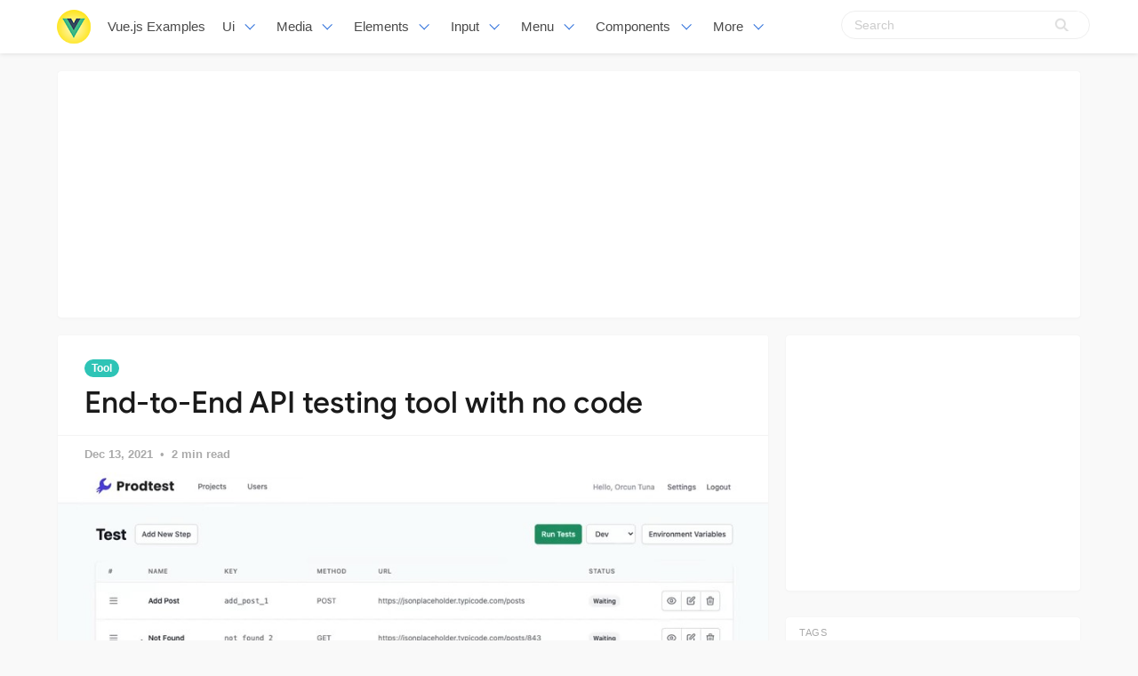

--- FILE ---
content_type: text/html; charset=utf-8
request_url: https://vuejsexamples.com/end-to-end-api-testing-tool-with-no-code/
body_size: 9694
content:
<!DOCTYPE html>
<html lang="en">
<head>
<meta charset="utf-8">
<meta name="viewport" content="width=device-width, initial-scale=1">
<title>End-to-End API testing tool with no code</title>
<link rel="stylesheet" href="/assets/built/screen.css?v=775646475f">
<link rel="shortcut icon" href="/favicon.png" type="image/png" />
    <link rel="canonical" href="https://vuejsexamples.com/end-to-end-api-testing-tool-with-no-code/" />
    <meta name="referrer" content="no-referrer-when-downgrade" />
    <link rel="amphtml" href="https://vuejsexamples.com/end-to-end-api-testing-tool-with-no-code/amp/" />
    
    <meta property="og:site_name" content="Vue.js Examples" />
    <meta property="og:type" content="article" />
    <meta property="og:title" content="End-to-End API testing tool with no code" />
    <meta property="og:description" content="End-to-End API testing tool with no code" />
    <meta property="og:url" content="https://vuejsexamples.com/end-to-end-api-testing-tool-with-no-code/" />
    <meta property="og:image" content="https://vuejsexamples.com/content/images/2021/12/Snipaste_2021-12-13_11-35-46.jpg" />
    <meta property="article:published_time" content="2021-12-13T17:21:00.000Z" />
    <meta property="article:modified_time" content="2021-12-13T17:21:00.000Z" />
    <meta property="article:tag" content="Tool" />
    <meta property="article:tag" content="Testing" />
    <meta property="article:tag" content="End-to-End" />
    
    <meta name="twitter:card" content="summary_large_image" />
    <meta name="twitter:title" content="End-to-End API testing tool with no code" />
    <meta name="twitter:description" content="End-to-End API testing tool with no code" />
    <meta name="twitter:url" content="https://vuejsexamples.com/end-to-end-api-testing-tool-with-no-code/" />
    <meta name="twitter:image" content="https://vuejsexamples.com/content/images/2021/12/Snipaste_2021-12-13_11-35-46.jpg" />
    <meta name="twitter:label1" content="Written by" />
    <meta name="twitter:data1" content="Vue.js Examples" />
    <meta name="twitter:label2" content="Filed under" />
    <meta name="twitter:data2" content="Tool, Testing, End-to-End" />
    <meta property="og:image:width" content="904" />
    <meta property="og:image:height" content="552" />
    
    <script type="application/ld+json">
{
    "@context": "https://schema.org",
    "@type": "Article",
    "publisher": {
        "@type": "Organization",
        "name": "Vue.js Examples",
        "logo": {
            "@type": "ImageObject",
            "url": "https://vuejsexamples.com/content/images/2017/10/vuejs-3.png",
            "width": 286,
            "height": 60
        }
    },
    "author": {
        "@type": "Person",
        "name": "Vue.js Examples",
        "image": {
            "@type": "ImageObject",
            "url": "//www.gravatar.com/avatar/1f87c1c5e9ccda422d03821987e2cbe5?s=250&d=mm&r=x",
            "width": 250,
            "height": 250
        },
        "url": "https://vuejsexamples.com/author/vue/",
        "sameAs": []
    },
    "headline": "End-to-End API testing tool with no code",
    "url": "https://vuejsexamples.com/end-to-end-api-testing-tool-with-no-code/",
    "datePublished": "2021-12-13T17:21:00.000Z",
    "dateModified": "2021-12-13T17:21:00.000Z",
    "image": {
        "@type": "ImageObject",
        "url": "https://vuejsexamples.com/content/images/2021/12/Snipaste_2021-12-13_11-35-46.jpg",
        "width": 904,
        "height": 552
    },
    "keywords": "Tool, Testing, End-to-End",
    "description": "End-to-End API testing tool with no code",
    "mainEntityOfPage": {
        "@type": "WebPage",
        "@id": "https://vuejsexamples.com/"
    }
}
    </script>

    <script src="/public/ghost-sdk.min.js?v=775646475f"></script>
<script>
ghost.init({
	clientId: "ghost-frontend",
	clientSecret: "78394b42ebd9"
});
</script>
    <meta name="generator" content="Ghost 1.26" />
    <link rel="alternate" type="application/rss+xml" title="Vue.js Examples" href="https://vuejsexamples.com/rss/" />

<!-- Google tag (gtag.js) -->
<script async src="https://www.googletagmanager.com/gtag/js?id=G-MZSGRS8R3P"></script>
<script>
  window.dataLayer = window.dataLayer || [];
  function gtag(){dataLayer.push(arguments);}
  gtag('js', new Date());

  gtag('config', 'G-MZSGRS8R3P');
</script>

<script async src="https://pagead2.googlesyndication.com/pagead/js/adsbygoogle.js?client=ca-pub-5680150941998747" crossorigin="anonymous"></script>
</head>
<body class="post-template tag-tool tag-testing tag-end-to-end">
<nav id="navbar" class="navbar is-fixed-top is-transparent" style="
        transform: translateY(0px);
      ">
  <div id="specialShadow" class="bd-special-shadow" style="opacity: 0; transform: scaleY(1);"></div>

  <div class="container">

  <div class="navbar-brand">
    <a class="navbar-item" href="https://vuejsexamples.com">
      <img src="https://vuejsexamples.com/assets/vue.png" alt="Vue.js Examples" width="38" height="38">
    </a>
 <a class="navbar-item " href="https://vuejsexamples.com">
        Vue.js Examples
      </a>
    <div id="navbarBurger" class="navbar-burger burger" data-target="navMenuIndex">
      <span></span>
      <span></span>
      <span></span>
    </div>
  </div>
  <div id="navMenuIndex" class="navbar-menu">
    <div class="navbar-start">
      <div class="navbar-item has-dropdown is-hoverable">
        <a class="navbar-link  " href="/tag/ui/">
         Ui
        </a>
        <div class="navbar-dropdown is-boxed">
<a class="navbar-item " href="/tag/scroll/">Scroll</a>
<a class="navbar-item " href="/tag/list/">List</a>
<a class="navbar-item " href="/tag/admin-template/">Admin-template</a>
<a class="navbar-item " href="/tag/table/">Table</a>
<a class="navbar-item " href="/tag/layout/">Layout</a>
<a class="navbar-item " href="/tag/timeline/">Timeline</a>
<a class="navbar-item " href="/tag/masonry/">Masonry</a>
<a class="navbar-item " href="/tag/responsive/">Responsive</a>
<a class="navbar-item " href="/tag/cards/">Cards</a>
<a class="navbar-item " href="/tag/bootstrap/">Bootstrap</a>
<a class="navbar-item " href="/tag/grid/">Grid</a>
<a class="navbar-item " href="/tag/css/">Css</a>
<a class="navbar-item " href="/tag/mobile/">Mobile</a>
<a class="navbar-item " href="/tag/material-design/">Material-design</a>
<a class="navbar-item " href="/tag/framework/">Framework</a>

<a class="navbar-item " href="/tag/ui/">All UI</a>
        
        </div>
      </div>
      <div class="navbar-item has-dropdown is-hoverable">
        <a class="navbar-link  " href="#">
         Media
        </a>
        <div class="navbar-dropdown is-boxed">
<a class="navbar-item " href="/tag/slider/">Slider</a>
<a class="navbar-item " href="/tag/maps/">Maps</a>
<a class="navbar-item " href="/tag/images/">Images</a>
<a class="navbar-item " href="/tag/movie/">Movie</a>
<a class="navbar-item " href="/tag/music/">Music</a>
<a class="navbar-item " href="/tag/carousel/">Carousel</a>
<a class="navbar-item " href="/tag/echarts/">Echarts</a>
<a class="navbar-item " href="/tag/video-player/">Video Player</a>
<a class="navbar-item " href="/tag/player/">Player</a>

        </div>
      </div>
       <div class="navbar-item has-dropdown is-hoverable">
        <a class="navbar-link  " href="#">
         Elements
        </a>
        <div class="navbar-dropdown is-boxed">
<a class="navbar-item " href="/tag/wizard/">Wizard</a>
<a class="navbar-item " href="/tag/drop/">Drop</a>
<a class="navbar-item " href="/tag/drag/">Drag</a>
<a class="navbar-item " href="/tag/time/">Time</a>
<a class="navbar-item " href="/tag/icon/">Icon</a>
<a class="navbar-item " href="/tag/circle/">Circle</a>
<a class="navbar-item " href="/tag/rating/">Rating</a>
<a class="navbar-item " href="/tag/dialog/">Dialog</a>
<a class="navbar-item " href="/tag/overlay/">Overlay</a>
<a class="navbar-item " href="/tag/tooltips/">Tooltips</a>
<a class="navbar-item " href="/tag/popup/">Popup</a>
<a class="navbar-item " href="/tag/alert/">Alert</a>
<a class="navbar-item " href="/tag/svg/">Svg</a>


	</div>
      </div>
             <div class="navbar-item has-dropdown is-hoverable">
        <a class="navbar-link  " href="#">
         Input
        </a>
        <div class="navbar-dropdown is-boxed">
<a class="navbar-item " href="/tag/text/">Text</a>
<a class="navbar-item " href="/tag/form/">Form</a>
<a class="navbar-item " href="/tag/select/">Select</a>
<a class="navbar-item " href="/tag/editor/">Editor</a>
<a class="navbar-item " href="/tag/highlighting/">Highlighting</a>
<a class="navbar-item " href="/tag/keyboard/">Keyboard</a>
<a class="navbar-item " href="/tag/validation/">Validation</a>
<a class="navbar-item " href="/tag/checkboxes/">Checkboxes</a>
<a class="navbar-item " href="/tag/picker/">Picker</a>
<a class="navbar-item " href="/tag/input/">Input</a>
<a class="navbar-item " href="/tag/autocomplete/">Autocomplete</a>
<a class="navbar-item " href="/tag/markdown/">Markdown</a>
<a class="navbar-item " href="/tag/upload/">Upload</a>
<a class="navbar-item " href="/tag/password/">Password</a>
<a class="navbar-item " href="/tag/todo/">Todo</a>
<a class="navbar-item " href="/tag/type/">Type</a>
<a class="navbar-item " href="/tag/crop/">Crop</a>
<a class="navbar-item " href="/tag/note/">Note</a>
<a class="navbar-item " href="/tag/quote-machine/">Quote-machine</a>
<a class="navbar-item " href="/tag/search/">Search</a>
<a class="navbar-item " href="/tag/checklist/">Checklist</a>
        </div>
      </div>
      
       <div class="navbar-item has-dropdown is-hoverable">
        <a class="navbar-link  " href="/tag/menu/">
         Menu
        </a>
        <div class="navbar-dropdown is-boxed">
<a class="navbar-item " href="/tag/dropdown/">Dropdown</a>
<a class="navbar-item " href="/tag/click-/">Click</a>
<a class="navbar-item " href="/tag/router/">Router</a>
<a class="navbar-item " href="/tag/switch/">Switch</a>
<a class="navbar-item " href="/tag/tab/">Tab</a>
<a class="navbar-item " href="/tag/pagination/">Pagination</a>
<a class="navbar-item " href="/tag/navigation/">Navigation</a>
         
         <a class="navbar-item " href="/tag/menu/">Menu</a>
        </div>
      </div>
      
       <div class="navbar-item has-dropdown is-hoverable">
        <a class="navbar-link  " href="/tag/menu/">
         Components
        </a>
        <div class="navbar-dropdown is-boxed">
<a class="navbar-item " href="/tag/emoji/">Emoji</a>
<a class="navbar-item " href="/tag/progress/">Progress</a>
<a class="navbar-item " href="/tag/toggle/">Toggle</a>
<a class="navbar-item " href="/tag/accordion/">Accordion</a>
<a class="navbar-item " href="/tag/notification/">Notification</a>
<a class="navbar-item " href="/tag/qr-code/">Qr-code</a>
<a class="navbar-item " href="/tag/documentation/">Documentation</a>
<a class="navbar-item " href="/tag/avatar/">Avatar</a>
<a class="navbar-item " href="/tag/modal/">Modal</a>
<a class="navbar-item " href="/tag/loading/">Loading</a>
<a class="navbar-item " href="/tag/clock/">Clock</a>
<a class="navbar-item " href="/tag/calculator/">Calculator</a>
<a class="navbar-item " href="/tag/calendar/">Calendar</a>
<a class="navbar-item " href="/tag/pomodoro/">Pomodoro</a>
<a class="navbar-item " href="/tag/lazyloading/">Lazyloading</a>

        </div>
      </div>

      <div class="navbar-item has-dropdown is-hoverable">
        <a class="navbar-link  " href="#">
         More
        </a>
        <div class="navbar-dropdown is-boxed">
<a class="navbar-item " href="/tag/games/">Games</a>
<a class="navbar-item " href="/tag/miscellaneous/">Miscellaneous</a>
<a class="navbar-item " href="/tag/animation/">Animation</a>
<a class="navbar-item " href="/tag/color/">Color</a>
<a class="navbar-item " href="/tag/cookie/">Cookie</a>
<a class="navbar-item " href="/tag/open-source/">Open-source</a>
<a class="navbar-item " href="/tag/blog/">Blog</a>
<a class="navbar-item " href="/tag/pull/">Pull</a>
<a class="navbar-item " href="/tag/app-tag/">App-tag</a>
<a class="navbar-item " href="/tag/chat/">Chat</a>
<a class="navbar-item " href="/tag/social/">Social</a>
<a class="navbar-item " href="/tag/event-handling/">Event-handling</a>
<a class="navbar-item " href="/tag/fetchapi/">Fetchapi</a>
<a class="navbar-item " href="/tag/background/">Background</a>
<a class="navbar-item " href="/tag/outside/">Outside</a>
<a class="navbar-item " href="/tag/task/">Task</a>
<a class="navbar-item " href="/tag/client/">Client</a>
        </div>
      </div>


    </div>

    <div class="navbar-end">
    <div class="gxx_search" id="bdcs">
                <form action="//www.google.com/search" method="get" target="_blank">
                    <input type="search" name="q" value="" placeholder="Search" />
                    <input type="hidden" name="ie" value="UTF-8" />
                    <input type="hidden" name="oe" value="UTF-8" />
                    <input type="hidden" name="hl" value="en" />
                    <input type="hidden" name="domains" value="vuejsexamples.com" />
                    <input type="hidden" name="sitesearch" value="vuejsexamples.com" />
                    <input type="submit" class="gxxicon" value="" />
                  
                </form>
            </div>
      
    
    </div>
  </div>
  </div>
</nav>

<section class="ggcontent hidden-xs">
<script async src="https://pagead2.googlesyndication.com/pagead/js/adsbygoogle.js?client=ca-pub-5680150941998747" crossorigin="anonymous"></script>
<!-- 1150 -->
<ins class="adsbygoogle"
     style="display:inline-block;width:1130px;height:250px"
     data-ad-client="ca-pub-5680150941998747"
     data-ad-slot="3755220091"></ins>
<script>
     (adsbygoogle = window.adsbygoogle || []).push({});
</script>
</section>

<div class="site">
<div class="site-content">
 
<div class="container">
    <div class="row">
        <div class="content-column col-xl-9 col-lg-8">
            <div class="content-area">
                <main class="site-main">
                        <article
                            class="post tag-tool tag-testing tag-end-to-end single u-shadow">
                            <header class="post-header">
            <a class="post-tag" href="/tag/tool/">Tool</a>
    <h1 class="post-title">
            End-to-End API testing tool with no code
    </h1>
</header>                            <div class="post-meta">
                                <time class="post-meta-date"
                                    datetime="2021-12-13">
                                    Dec 13, 2021
                                </time>
                                <span
                                    class="post-meta-length">2 min read</span>
                            </div>
    <div class="post-media2">
        <div
            class="u-placeholder">
            <a class="post-image-link" href="/end-to-end-api-testing-tool-with-no-code/">
                <img class="post-image lazyload"
                    data-srcset="/content/images/2021/12/Snipaste_2021-12-13_11-35-46.jpg 400w, /content/images/2021/12/Snipaste_2021-12-13_11-35-46.jpg 750w, /content/images/2021/12/Snipaste_2021-12-13_11-35-46.jpg 960w"
                    src="[data-uri]"
                    data-sizes="auto" alt="End-to-End API testing tool with no code">
            </a>
        </div>
    </div>


                            <div class="content-wrapper">
                                <div class="post-content u-text-format">
                                    <h1><a id="user-content-prodtest-web" class="anchor" aria-hidden="true" href="#prodtest-web"></a>ProdTest Web</h1>
<p dir="auto">End-to-End API testing tool with <strong>no code</strong></p>
<h2><a id="user-content-prodtest-nedir" class="anchor" aria-hidden="true" href="#prodtest-nedir"></a>ProdTest Nedir?</h2>
<p dir="auto">ProdTest API uygulamalarına kod yazmadan e2e (end-to-end) test eklemeyi sağlayan bir araçtır. Projenize senaryo bazlı testleri hızlıca ekleyerek web servislerinizin doğru biçimde çalıştığınızdan emin olabilirsiniz.</p>
<h2><a id="user-content-önizleme-videosu-youtube" class="anchor" aria-hidden="true" href="#önizleme-videosu-youtube"></a>Önizleme Videosu (YouTube)</h2>
<p dir="auto">Video adresi: <a href="https://www.youtube.com/watch?v=CgMLbAvnoPc" rel="nofollow">https://www.youtube.com/watch?v=CgMLbAvnoPc</a></p>
<iframe width="560" height="315" src="https://www.youtube.com/embed/CgMLbAvnoPc" title="YouTube video player" frameborder="0" allow="accelerometer; autoplay; clipboard-write; encrypted-media; gyroscope; picture-in-picture" allowfullscreen></iframe><h2><a id="user-content-özellikler" class="anchor" aria-hidden="true" href="#özellikler"></a>Özellikler</h2>
<ul>
<li>Platform içerisinde birden fazla kullanıcı oluşturabilirsiniz.</li>
<li>Projelerinizin ayrı ayrı oluşturarak, senaryolarınızın karışıkasını önleyebilirsiniz.</li>
<li>Projelere bağlı şekilde &#8220;environment variables&#8221; oluşturarak, farklı ortamlarda (development, production vb.) testlerinizi çalıştırabilirsiniz.</li>
<li>Sadece başarılı senaryoları değil, hata senaryolarını da izleyebilirsiniz. (404, 422, 500 gibi hata kodlarını gereken olarak cevap olarak belirleyebilirsiniz)</li>
<li>GET, POST, PUT, DELETE vb. gibi bir çok HTTP methodu destekler, bu sayede bütün aksiyonlarınızı test edebilirsiniz.</li>
<li>Projelerdeki ve caselerdeki son kontrol zamanıyla birlikte en son işlemde alınan cevabın başarılı veya hatalı olduğunu loglardan takip edebilirsiniz.</li>
<li>Senaryodaki isteklerinizde, önceki isteklerde aldığınız cevapların data ve header verilerini kullanabilirsiniz. (Böylece ilk adımı login olan bir senaryo oluşturup, sonraki adımlara access_token içerisinde dönen veriyi taşıyabilirsiniz.)</li>
<li>İsteklerinizde kolayca body içeriği gönderebilirsiniz. Platform içerisinde JSON, XML ve HTML destekleyen bir editöre sahibiz.</li>
<li>AJV entegrasyonumuz sayesinde isteklere validasyon ekleyebilirsiniz. Eğer beklentinizin dışında bir veri gelirse, adım fail olacaktır.</li>
<li>Senaryolarınızda adım eklemesini yaptıktan sonra sürükle bırak yaparak senaryo sırasını kolaylıkla değiştirebilirsiniz.</li>
<li>Senaryo içerisinde bir adı başarısız olursa, senaryo çalışmayı durduracak ve sonraki adımların çalışmamasını sağlayacaktır.</li>
<li>Platform içerisinde multi language desteği mevcuttur. Varsayılan dil İngilizce olsa da istediğiniz dilleri çeviri dosyasını düzenleyerek platforma entegre edebilirsiniz.</li>
</ul>
<h2><a id="user-content-kurulum" class="anchor" aria-hidden="true" href="#kurulum"></a>Kurulum</h2>
<p dir="auto">Geliştirme ortamında client projesini ayağa kaldırmadan prodtest back-end servisimizin çalışır durumda olduğundan emin olunuz. <a href="https://github.com/prodtestapp/prodtest-server">Back-end servisimizin kurulumuna buraya tıklayarak ulaşabilirsiniz.</a></p>
<p dir="auto"><code>Development</code> Projenin git üzerinden çekilmesi</p>
<div class="highlight highlight-source-shell position-relative overflow-auto" data-snippet-clipboard-copy-content="$ git clone git@github.com:prodtestapp/prodtest-web.git
$ cd prodtest-web"></p>
<pre>$ git clone <a href="/cdn-cgi/l/email-protection" class="__cf_email__" data-cfemail="11767865517678657964733f727e7c">[email&#160;protected]</a>:prodtestapp/prodtest-web.git
$ <span class="pl-c1">cd</span> prodtest-web</pre>
</div>
<p dir="auto"><code>Development</code> dotenv ile prodtest web servisinin adresinin belirtilmesi gerekmektedir.</p>
<div class="highlight highlight-source-shell position-relative overflow-auto" data-snippet-clipboard-copy-content="
$ cp .env.example .env
$ nano .env
# beklenen web servis adresi örnek olarak şu şekilde olmalıdır: http://localhost:8000/api"></p>
<pre>$ cp .env.example .env
$ nano .env
<span class="pl-c"><span class="pl-c">#</span> beklenen web servis adresi örnek olarak şu şekilde olmalıdır: http://localhost:8000/api</span></pre>
</div>
<p dir="auto"><code>Development</code> Projede paket yöneticisi olarak yarn önerilmektedir.</p>
<div class="highlight highlight-source-shell position-relative overflow-auto" data-snippet-clipboard-copy-content="# gereksinimlerin yüklenmesi
$ yarn 

# NuxtJS projesini dev ortamında ayağa kaldırmak
$ yarn dev"></p>
<pre><span class="pl-c"><span class="pl-c">#</span> gereksinimlerin yüklenmesi</span>
$ yarn 

<span class="pl-c"><span class="pl-c">#</span> NuxtJS projesini dev ortamında ayağa kaldırmak</span>
$ yarn dev</pre>
</div>
<p dir="auto"><code>Production</code> NuxtJS projesini production modunda paketlemek için aşağıdaki kodu kullanabilirsiniz.</p>
<div class="highlight highlight-source-shell position-relative overflow-auto" data-snippet-clipboard-copy-content="$ yarn build
$ yarn start"></p>
<pre>$ yarn build
$ yarn start</pre>
</div>
<p dir="auto">Docker ile alternatif kurulum:</p>
<div class="highlight highlight-source-shell position-relative overflow-auto" data-snippet-clipboard-copy-content="$ docker-compose up -d">
<pre>$ docker-compose up -d</pre>
</div>
<p dir="auto"><code>Development</code> Projeyi development modunda çalıştırmak istiyorsanız eğer 3000 portu kullanımda değilse <a href="http://localhost:3000" rel="nofollow">http://localhost:3000</a> adresinden projeye ulaşabilirsiniz. Port kullanımdaysa terminalinizdeki adresi kullanarak ulaşabilirsiniz.</p>
<h2><a id="user-content-varsayılan-kullanıcı-bilgileri" class="anchor" aria-hidden="true" href="#varsayılan-kullanıcı-bilgileri"></a>Varsayılan Kullanıcı Bilgileri</h2>
<p dir="auto"><code>Development</code> Kurulum yaptıktan sonra aşağıdaki hesap ile platforma giriş yapabilirsiniz:</p>
<div class="highlight highlight-source-shell position-relative overflow-auto" data-snippet-clipboard-copy-content="email: teknasyon@teknasyon.com
password: teknasyon123"></p>
<pre>email: <a href="/cdn-cgi/l/email-protection" class="__cf_email__" data-cfemail="fd899896939c8e849293bd899896939c8e849293d39e9290">[email&#160;protected]</a>
password: teknasyon123</pre>
</div>
<h2><a id="user-content-license" class="anchor" aria-hidden="true" href="#license"></a>License</h2>
<p dir="auto"><a href="https://github.com/prodtestapp/prodtest-web/blob/master/LICENSE">MIT</a></p>
<h2>GitHub</h2>
<p><a class="github-view" href="https://github.com/prodtestapp/prodtest-web?ref=vuejsexamples.com" target="_blank" rel="nofollow noopener">View Github</a></p>

				    <section id="isso-thread"></section>
                                </div>

                                    <div class="post-tags">
        <a class="tag tag-tool" href="/tag/tool/"
                title="Tool">Tool</a><a class="tag tag-testing" href="/tag/testing/"
                title="Testing">Testing</a><a class="tag tag-end-to-end" href="/tag/end-to-end/"
                title="End-to-End">End-to-End</a>
    </div>
                                <div class="share u-hover-wrapper">
    <a class="share-item share-facebook u-hover-item"
        href="https://www.facebook.com/sharer.php?u=https://vuejsexamples.com/end-to-end-api-testing-tool-with-no-code/"
        target="_blank"><i class="icon icon-facebook"></i></a>
    <a class="share-item share-twitter u-hover-item"
        href="https://twitter.com/intent/tweet?url=https://vuejsexamples.com/end-to-end-api-testing-tool-with-no-code/&text=End-to-End%20API%20testing%20tool%20with%20no%20code"
        target="_blank"><i class="icon icon-twitter"></i></a>
    <a class="share-item share-pinterest u-hover-item"
        href="https://pinterest.com/pin/create/button/?url=https://vuejsexamples.com/end-to-end-api-testing-tool-with-no-code/&media=&description=End-to-End%20API%20testing%20tool%20with%20no%20code"
        target="_blank"><i class="icon icon-pinterest"></i></a>
    <a class="share-item share-linkedin u-hover-item"
        href="https://www.linkedin.com/shareArticle?mini=true&url=https://vuejsexamples.com/end-to-end-api-testing-tool-with-no-code/&title=End-to-End%20API%20testing%20tool%20with%20no%20code"
        target="_blank"><i class="icon icon-linkedin"></i></a>
    <a class="share-item share-reddit u-hover-item"
        href="https://reddit.com/submit?url=https://vuejsexamples.com/end-to-end-api-testing-tool-with-no-code/&title=End-to-End%20API%20testing%20tool%20with%20no%20code"
        target="_blank"><i class="icon icon-reddit"></i></a>
    <a class="share-item share-vk u-hover-item"
        href="http://vk.com/share.php?url=https://vuejsexamples.com/end-to-end-api-testing-tool-with-no-code/&title=End-to-End%20API%20testing%20tool%20with%20no%20code"
        target="_blank"><i class="icon icon-vk"></i></a>
</div>                            </div>


                        </article>	
                        <div class="navigation">
        <div class="navigation-item navigation-previous">
            <img class="navigation-image lazyload u-object-fit"
                data-srcset="/content/images/2021/12/Form-Validation.jpg 400w, /content/images/2021/12/Form-Validation.jpg 750w, /content/images/2021/12/Form-Validation.jpg 960w"
                src="[data-uri]"
                data-sizes="auto" alt="Form Validation in Vue3 with TypeScript along with vuelidate for the validation">
            <span class="navigation-label">Previous Post</span>
            <h4 class="navigation-title">Form Validation in Vue3 with TypeScript along with vuelidate for the validation</h4>
            <a class="u-permalink" href=/form-validation-in-vue3-with-typescript-along-with-vuelidate-for-the-validation/></a>
        </div>

        <div class="navigation-item navigation-next">
            <img class="navigation-image lazyload u-object-fit"
                data-srcset="/content/images/2021/12/Snipaste_2021-12-13_11-37-41.jpg 400w, /content/images/2021/12/Snipaste_2021-12-13_11-37-41.jpg 750w, /content/images/2021/12/Snipaste_2021-12-13_11-37-41.jpg 960w"
                src="[data-uri]"
                data-sizes="auto" alt="Mina-Secret-Exchange: a zk-powered Smart Contract (Snapp) submission for the Mina Snapp Bootcamp 2021">
            <span class="navigation-label">Next Post</span>
            <h4 class="navigation-title">Mina-Secret-Exchange: a zk-powered Smart Contract (Snapp) submission for the Mina Snapp Bootcamp 2021</h4>
            <a class="u-permalink" href=/mina-secret-exchange-a-zk-powered-smart-contract-snapp-submission-for-the-mina-snapp-bootcamp-2021/></a>
        </div>
</div>

                    <section class="related-posts">
            <h3 class="related-title">
                <span class="text">You might also like...</span>
            </h3>
            <div class="post-feed">
                    <article class="post tag-tool u-shadow">
<div class="post-wrapper">
        <div class="post-media">
        <div
            class="u-placeholder same-height rectangle">
            <a class="post-image-link" href="/an-open-source-project-dedicated-to-gis-tools-for-maritime-insights/">
                <img class="post-image lazyload u-object-fit"
                    data-srcset="/content/images/2024/02/Code_2024-02_11-33-33.jpg 400w, /content/images/2024/02/Code_2024-02_11-33-33.jpg 750w, /content/images/2024/02/Code_2024-02_11-33-33.jpg 960w"
                    src="[data-uri]"
                    data-sizes="auto" alt="An open-source project dedicated to GIS tools for maritime insights">
            </a>
        </div>
    </div>
<div class="post-right">
        <header class="post-header">
            <a class="post-tag" href="/tag/tool/">Tool</a>
    <h2 class="post-title">
            <a class="post-title-link" href="/an-open-source-project-dedicated-to-gis-tools-for-maritime-insights/">An open-source project dedicated to GIS tools for maritime insights</a>
    </h2>
</header>    
            <div class="post-excerpt">
               Geoglify, an innovative open-source project dedicated to exploring the vast world of ships, maritime data, planning, and related statistics.
            </div>
   <span class="post-card-tags">15 February 2024</span>
    </div>
 </div>



</article>                    <article class="post tag-nuxt tag-tool u-shadow">
<div class="post-wrapper">
        <div class="post-media">
        <div
            class="u-placeholder same-height rectangle">
            <a class="post-image-link" href="/a-request-indexing-tool-built-with-nuxt/">
                <img class="post-image lazyload u-object-fit"
                    data-srcset="/content/images/2024/02/Code_2024-02_16-09-20.jpg 400w, /content/images/2024/02/Code_2024-02_16-09-20.jpg 750w, /content/images/2024/02/Code_2024-02_16-09-20.jpg 960w"
                    src="[data-uri]"
                    data-sizes="auto" alt="A Request Indexing tool built with Nuxt">
            </a>
        </div>
    </div>
<div class="post-right">
        <header class="post-header">
            <a class="post-tag" href="/tag/nuxt/">Nuxt</a>
    <h2 class="post-title">
            <a class="post-title-link" href="/a-request-indexing-tool-built-with-nuxt/">A Request Indexing tool built with Nuxt</a>
    </h2>
</header>    
            <div class="post-excerpt">
               Request Indexing is a powerful tool designed to expedite the process of getting your pages indexed on Google, typically within 48 hours.
            </div>
   <span class="post-card-tags">12 February 2024</span>
    </div>
 </div>



</article>                    <article class="post tag-tool u-shadow">
<div class="post-wrapper">
        <div class="post-media">
        <div
            class="u-placeholder same-height rectangle">
            <a class="post-image-link" href="/a-web-based-tool-for-reviewing-jstris-pc-mode-replay/">
                <img class="post-image lazyload u-object-fit"
                    data-srcset="/content/images/2024/01/Code_2024-01_20-43-03.jpg 400w, /content/images/2024/01/Code_2024-01_20-43-03.jpg 750w, /content/images/2024/01/Code_2024-01_20-43-03.jpg 960w"
                    src="[data-uri]"
                    data-sizes="auto" alt="A Web-based tool for reviewing Jstris PC Mode replay">
            </a>
        </div>
    </div>
<div class="post-right">
        <header class="post-header">
            <a class="post-tag" href="/tag/tool/">Tool</a>
    <h2 class="post-title">
            <a class="post-title-link" href="/a-web-based-tool-for-reviewing-jstris-pc-mode-replay/">A Web-based tool for reviewing Jstris PC Mode replay</a>
    </h2>
</header>    
            <div class="post-excerpt">
               A Web-based tool for reviewing Jstris PC Mode replay
            </div>
   <span class="post-card-tags">09 January 2024</span>
    </div>
 </div>



</article>            </div>
        </section>


       <section class="author u-shadow">
            <section class="subscribe-form">
                <h3 class="subscribe-form-title">Subscribe to Vue.js Examples</h3>
                <p>Get the latest posts delivered right to your inbox</p>
                <form method="post" action="/subscribe/" class="">
    <input class="confirm" type="hidden" name="confirm"  /><input class="location" type="hidden" name="location"  /><input class="referrer" type="hidden" name="referrer"  />

    <div class="form-group">
        <input class="subscribe-email" type="email" name="email"  placeholder="youremail@example.com" />
    </div>
    <button class="" type="submit"><span>Subscribe</span></button>
    
<script data-cfasync="false" src="/cdn-cgi/scripts/5c5dd728/cloudflare-static/email-decode.min.js"></script><script>
    (function(g,h,o,s,t){
        var buster = function(b,m) {
            h[o]('input.'+b).forEach(function (i) {
                i.value=i.value || m;
            });
        };
        buster('location', g.location.href);
        buster('referrer', h.referrer);
    })(window,document,'querySelectorAll','value');
</script>

</form>


            </section>

    </section>

                </main>
            </div>
        </div>

   

        <div class="sidebar-column col-xl-3 col-lg-4 hidden-xs hidden-sm hidden-md">
            <aside class="widget-area">
    <div class="widget widget-facebook widget-no-title u-shadow">
    <div class="fb-page" data-href="__YOUR_FACEBOOK_PAGE_URL__"
        data-small-header="false" data-hide-cover="false"
        data-show-facepile="true" data-hide-cta="false" data-tabs="none">
    </div>
</div>    <div class="widget widget-tags u-shadow">
<div class="gg-card2">
<script async src="https://pagead2.googlesyndication.com/pagead/js/adsbygoogle.js?client=ca-pub-5680150941998747" crossorigin="anonymous"></script>
<!-- apkthing300 -->
<ins class="adsbygoogle"
     style="display:inline-block;width:300px;height:250px"
     data-ad-client="ca-pub-5680150941998747"
     data-ad-slot="9627773903"></ins>
<script>
     (adsbygoogle = window.adsbygoogle || []).push({});
</script>
</div>
</div>
<div class="widget widget-tags u-shadow">
    <h4 class="widget-title">Tags</h4>
        <div class="tag-feed">
                <div class="tag">
                    <a class="tag-link" href="/tag/app-tag/">
                        <span class="tag-name">App</span>
                        <span class="tag-count">543</span>
                    </a>
                </div>
                <div class="tag">
                    <a class="tag-link" href="/tag/ui/">
                        <span class="tag-name">UI</span>
                        <span class="tag-count">250</span>
                    </a>
                </div>
                <div class="tag">
                    <a class="tag-link" href="/tag/tailwind-css/">
                        <span class="tag-name">Tailwind CSS</span>
                        <span class="tag-count">168</span>
                    </a>
                </div>
                <div class="tag">
                    <a class="tag-link" href="/tag/nuxt/">
                        <span class="tag-name">Nuxt</span>
                        <span class="tag-count">162</span>
                    </a>
                </div>
                <div class="tag">
                    <a class="tag-link" href="/tag/games/">
                        <span class="tag-name">Games</span>
                        <span class="tag-count">160</span>
                    </a>
                </div>
                <div class="tag">
                    <a class="tag-link" href="/tag/website/">
                        <span class="tag-name">Website</span>
                        <span class="tag-count">140</span>
                    </a>
                </div>
                <div class="tag">
                    <a class="tag-link" href="/tag/todo/">
                        <span class="tag-name">Todo</span>
                        <span class="tag-count">139</span>
                    </a>
                </div>
                <div class="tag">
                    <a class="tag-link" href="/tag/miscellaneous/">
                        <span class="tag-name">Miscellaneous</span>
                        <span class="tag-count">136</span>
                    </a>
                </div>
                <div class="tag">
                    <a class="tag-link" href="/tag/calendar/">
                        <span class="tag-name">Calendar</span>
                        <span class="tag-count">133</span>
                    </a>
                </div>
                <div class="tag">
                    <a class="tag-link" href="/tag/images/">
                        <span class="tag-name">Images</span>
                        <span class="tag-count">132</span>
                    </a>
                </div>
                <div class="tag">
                    <a class="tag-link" href="/tag/dashboard-tag/">
                        <span class="tag-name">Dashboard</span>
                        <span class="tag-count">115</span>
                    </a>
                </div>
                <div class="tag">
                    <a class="tag-link" href="/tag/editor/">
                        <span class="tag-name">Editor</span>
                        <span class="tag-count">111</span>
                    </a>
                </div>
                <div class="tag">
                    <a class="tag-link" href="/tag/tool/">
                        <span class="tag-name">Tool</span>
                        <span class="tag-count">110</span>
                    </a>
                </div>
                <div class="tag">
                    <a class="tag-link" href="/tag/template/">
                        <span class="tag-name">Template</span>
                        <span class="tag-count">109</span>
                    </a>
                </div>
                <div class="tag">
                    <a class="tag-link" href="/tag/echarts/">
                        <span class="tag-name">Charts</span>
                        <span class="tag-count">103</span>
                    </a>
                </div>
                <div class="tag">
                    <a class="tag-link" href="/tag/table/">
                        <span class="tag-name">Table</span>
                        <span class="tag-count">98</span>
                    </a>
                </div>
                <div class="tag">
                    <a class="tag-link" href="/tag/picker/">
                        <span class="tag-name">Picker</span>
                        <span class="tag-count">97</span>
                    </a>
                </div>
                <div class="tag">
                    <a class="tag-link" href="/tag/form/">
                        <span class="tag-name">Form</span>
                        <span class="tag-count">95</span>
                    </a>
                </div>
                <div class="tag">
                    <a class="tag-link" href="/tag/typescript/">
                        <span class="tag-name">Typescript</span>
                        <span class="tag-count">90</span>
                    </a>
                </div>
                <div class="tag">
                    <a class="tag-link" href="/tag/input/">
                        <span class="tag-name">Input</span>
                        <span class="tag-count">89</span>
                    </a>
                </div>
                <div class="tag">
                    <a class="tag-link" href="/tag/vite/">
                        <span class="tag-name">Vite</span>
                        <span class="tag-count">89</span>
                    </a>
                </div>
                <div class="tag">
                    <a class="tag-link" href="/tag/admin-template/">
                        <span class="tag-name">Admin Template</span>
                        <span class="tag-count">88</span>
                    </a>
                </div>
                <div class="tag">
                    <a class="tag-link" href="/tag/scroll/">
                        <span class="tag-name">Scroll</span>
                        <span class="tag-count">83</span>
                    </a>
                </div>
                <div class="tag">
                    <a class="tag-link" href="/tag/slider/">
                        <span class="tag-name">Slider</span>
                        <span class="tag-count">78</span>
                    </a>
                </div>
                <div class="tag">
                    <a class="tag-link" href="/tag/select/">
                        <span class="tag-name">Select</span>
                        <span class="tag-count">73</span>
                    </a>
                </div>
                <div class="tag">
                    <a class="tag-link" href="/tag/modal/">
                        <span class="tag-name">Modal</span>
                        <span class="tag-count">72</span>
                    </a>
                </div>
                <div class="tag">
                    <a class="tag-link" href="/tag/drag/">
                        <span class="tag-name">Drag</span>
                        <span class="tag-count">71</span>
                    </a>
                </div>
                <div class="tag">
                    <a class="tag-link" href="/tag/starter/">
                        <span class="tag-name">Starter</span>
                        <span class="tag-count">70</span>
                    </a>
                </div>
                <div class="tag">
                    <a class="tag-link" href="/tag/menu/">
                        <span class="tag-name">Menu</span>
                        <span class="tag-count">67</span>
                    </a>
                </div>
                <div class="tag">
                    <a class="tag-link" href="/tag/api/">
                        <span class="tag-name">API</span>
                        <span class="tag-count">65</span>
                    </a>
                </div>
        </div>
</div>    <div class="widget widget-recent u-shadow">
    <h4 class="widget-title">Recent Posts</h4>
            <div class="recent-posts">
                    <article class="recent">
                        <header class="post-header">
    <h5 class="post-title">
            <a class="post-title-link" href="/folio-magazine-crafting-captivating-portfolios-with-nuxt-3/">Folio-Magazine: Crafting Captivating Portfolios with Nuxt 3</a>
    </h5>
        <time class="post-date" datetime="2024-03-13">
    Mar 13, 2024
</time></header>                    </article>
                    <article class="recent">
                        <header class="post-header">
    <h5 class="post-title">
            <a class="post-title-link" href="/a-vue-3-component-for-creating-tabbed-interfaces-easily/">A Vue 3 component for creating tabbed interfaces easily</a>
    </h5>
        <time class="post-date" datetime="2024-03-12">
    Mar 12, 2024
</time></header>                    </article>
                    <article class="recent">
                        <header class="post-header">
    <h5 class="post-title">
            <a class="post-title-link" href="/a-pokemon-game-built-with-vue-and-tailwind-css/">A Pokemon game built with Vue and Tailwind CSS</a>
    </h5>
        <time class="post-date" datetime="2024-03-11">
    Mar 11, 2024
</time></header>                    </article>
                    <article class="recent">
                        <header class="post-header">
    <h5 class="post-title">
            <a class="post-title-link" href="/a-color-wheel-picker-for-vue/">A Color Wheel Picker for Vue</a>
    </h5>
        <time class="post-date" datetime="2024-03-04">
    Mar 04, 2024
</time></header>                    </article>
                    <article class="recent">
                        <header class="post-header">
    <h5 class="post-title">
            <a class="post-title-link" href="/an-audio-player-for-vue-3-based-on-vuetify-3/">An audio player for Vue 3 based on Vuetify 3</a>
    </h5>
        <time class="post-date" datetime="2024-02-29">
    Feb 29, 2024
</time></header>                    </article>
            </div>
</div>

<div class="widget widget-recent u-shadow">
<div class="gg-card3">

<script async src="https://pagead2.googlesyndication.com/pagead/js/adsbygoogle.js?client=ca-pub-5680150941998747" crossorigin="anonymous"></script>
<!-- 300X600 -->
<ins class="adsbygoogle"
     style="display:inline-block;width:300px;height:600px"
     data-ad-client="ca-pub-5680150941998747"
     data-ad-slot="3460995508"></ins>
<script>
(adsbygoogle = window.adsbygoogle || []).push({});
</script>
</div>
</div></aside>        </div>
    </div>
</div>
    <link rel="stylesheet" href="/assets/built/prism.css?v=775646475f">

</div>
<footer class="site-footer">
    <div class="container">
        <div class="footer-inner">

  <div class="copyright ">
<a href="/about/">About</a>&nbsp; | &nbsp;<a href="/contact/">Contact</a>&nbsp; | &nbsp;<a href="/privacy-policy/">Privacy Policy</a>&nbsp; | &nbsp;<a href="/submit-project/">Submit A Project</a> 
            </div>
            <div class="social">
            </div>
            <div class="copyright">
                Powered by <a href="https://vuejsexamples.com" target="_blank">Vue.js Examples</a>
            </div>
        </div>
    </div>
</footer></div>
<script src="/assets/js/jquery-3.2.1.min.js"></script>
<script src="/assets/js/jquery.githubRepoWidget.min.js?v=4882949ed5"></script>
<script src="/assets/built/main.min.js"></script>
<script type="text/javascript" src="/assets/js/prism.js?v=4882949ed5"></script>
<script src="/assets/js/nav.js?v=da972"></script>

<script defer data-domain="vuejsexamples.com" src="https://stat.vuejsexamples.com/js/plausible.js"></script>
<script async src="https://umami.vuejsexamples.com/script.js" data-website-id="9a621c3e-3d33-4ea7-b272-40034c27ec42"></script>
<script defer src="https://static.cloudflareinsights.com/beacon.min.js/vcd15cbe7772f49c399c6a5babf22c1241717689176015" integrity="sha512-ZpsOmlRQV6y907TI0dKBHq9Md29nnaEIPlkf84rnaERnq6zvWvPUqr2ft8M1aS28oN72PdrCzSjY4U6VaAw1EQ==" data-cf-beacon='{"version":"2024.11.0","token":"5f0643796c26434faeadcc9ffe77d41c","r":1,"server_timing":{"name":{"cfCacheStatus":true,"cfEdge":true,"cfExtPri":true,"cfL4":true,"cfOrigin":true,"cfSpeedBrain":true},"location_startswith":null}}' crossorigin="anonymous"></script>
<script>(function(){function c(){var b=a.contentDocument||a.contentWindow.document;if(b){var d=b.createElement('script');d.innerHTML="window.__CF$cv$params={r:'99eb1abac80fab3f',t:'MTc2MzE3MTQ5Ng=='};var a=document.createElement('script');a.src='/cdn-cgi/challenge-platform/scripts/jsd/main.js';document.getElementsByTagName('head')[0].appendChild(a);";b.getElementsByTagName('head')[0].appendChild(d)}}if(document.body){var a=document.createElement('iframe');a.height=1;a.width=1;a.style.position='absolute';a.style.top=0;a.style.left=0;a.style.border='none';a.style.visibility='hidden';document.body.appendChild(a);if('loading'!==document.readyState)c();else if(window.addEventListener)document.addEventListener('DOMContentLoaded',c);else{var e=document.onreadystatechange||function(){};document.onreadystatechange=function(b){e(b);'loading'!==document.readyState&&(document.onreadystatechange=e,c())}}}})();</script></body>
</html>

--- FILE ---
content_type: text/html; charset=utf-8
request_url: https://www.google.com/recaptcha/api2/aframe
body_size: 268
content:
<!DOCTYPE HTML><html><head><meta http-equiv="content-type" content="text/html; charset=UTF-8"></head><body><script nonce="Mas-TcRcx24n5vH3xD7QWQ">/** Anti-fraud and anti-abuse applications only. See google.com/recaptcha */ try{var clients={'sodar':'https://pagead2.googlesyndication.com/pagead/sodar?'};window.addEventListener("message",function(a){try{if(a.source===window.parent){var b=JSON.parse(a.data);var c=clients[b['id']];if(c){var d=document.createElement('img');d.src=c+b['params']+'&rc='+(localStorage.getItem("rc::a")?sessionStorage.getItem("rc::b"):"");window.document.body.appendChild(d);sessionStorage.setItem("rc::e",parseInt(sessionStorage.getItem("rc::e")||0)+1);localStorage.setItem("rc::h",'1763171499539');}}}catch(b){}});window.parent.postMessage("_grecaptcha_ready", "*");}catch(b){}</script></body></html>

--- FILE ---
content_type: application/javascript; charset=UTF-8
request_url: https://vuejsexamples.com/cdn-cgi/challenge-platform/scripts/jsd/main.js
body_size: 4258
content:
window._cf_chl_opt={nMUP5:'b'};~function(i2,D,x,g,S,b,c,R){i2=h,function(j,L,ib,i1,F,P){for(ib={j:277,L:334,F:347,P:333,V:259,K:264,f:281,U:291,A:272},i1=h,F=j();!![];)try{if(P=-parseInt(i1(ib.j))/1+-parseInt(i1(ib.L))/2*(-parseInt(i1(ib.F))/3)+-parseInt(i1(ib.P))/4+parseInt(i1(ib.V))/5+-parseInt(i1(ib.K))/6*(-parseInt(i1(ib.f))/7)+parseInt(i1(ib.U))/8+-parseInt(i1(ib.A))/9,P===L)break;else F.push(F.shift())}catch(V){F.push(F.shift())}}(i,562795),D=this||self,x=D[i2(299)],g=function(iz,iA,iU,iK,iV,iY,ii,L,F,P){return iz={j:329,L:265},iA={j:276,L:276,F:305,P:276,V:276,K:276,f:315,U:276,A:278,z:305,o:278},iU={j:267},iK={j:302},iV={j:267,L:278,F:263,P:258,V:285,K:263,f:258,U:285,A:285,z:302,o:305,e:305,n:305,s:305,Q:276,m:305,G:305,y:305,E:305,l:305,d:315},iY={j:292,L:278},ii=i2,L=String[ii(iz.j)],F={'h':function(V){return V==null?'':F.g(V,6,function(K,ih){return ih=h,ih(iY.j)[ih(iY.L)](K)})},'g':function(V,K,U,ij,A,z,o,s,Q,G,y,E,B,M,H,I,J,i0){if(ij=ii,null==V)return'';for(z={},o={},s='',Q=2,G=3,y=2,E=[],B=0,M=0,H=0;H<V[ij(iV.j)];H+=1)if(I=V[ij(iV.L)](H),Object[ij(iV.F)][ij(iV.P)][ij(iV.V)](z,I)||(z[I]=G++,o[I]=!0),J=s+I,Object[ij(iV.K)][ij(iV.f)][ij(iV.U)](z,J))s=J;else{if(Object[ij(iV.K)][ij(iV.f)][ij(iV.A)](o,s)){if(256>s[ij(iV.z)](0)){for(A=0;A<y;B<<=1,M==K-1?(M=0,E[ij(iV.o)](U(B)),B=0):M++,A++);for(i0=s[ij(iV.z)](0),A=0;8>A;B=B<<1.96|i0&1.85,K-1==M?(M=0,E[ij(iV.e)](U(B)),B=0):M++,i0>>=1,A++);}else{for(i0=1,A=0;A<y;B=B<<1.58|i0,K-1==M?(M=0,E[ij(iV.n)](U(B)),B=0):M++,i0=0,A++);for(i0=s[ij(iV.z)](0),A=0;16>A;B=B<<1|i0&1,K-1==M?(M=0,E[ij(iV.s)](U(B)),B=0):M++,i0>>=1,A++);}Q--,Q==0&&(Q=Math[ij(iV.Q)](2,y),y++),delete o[s]}else for(i0=z[s],A=0;A<y;B=B<<1|1.85&i0,M==K-1?(M=0,E[ij(iV.m)](U(B)),B=0):M++,i0>>=1,A++);s=(Q--,Q==0&&(Q=Math[ij(iV.Q)](2,y),y++),z[J]=G++,String(I))}if(''!==s){if(Object[ij(iV.F)][ij(iV.f)][ij(iV.A)](o,s)){if(256>s[ij(iV.z)](0)){for(A=0;A<y;B<<=1,M==K-1?(M=0,E[ij(iV.m)](U(B)),B=0):M++,A++);for(i0=s[ij(iV.z)](0),A=0;8>A;B=B<<1.34|1.71&i0,K-1==M?(M=0,E[ij(iV.G)](U(B)),B=0):M++,i0>>=1,A++);}else{for(i0=1,A=0;A<y;B=i0|B<<1,K-1==M?(M=0,E[ij(iV.y)](U(B)),B=0):M++,i0=0,A++);for(i0=s[ij(iV.z)](0),A=0;16>A;B=1.85&i0|B<<1,M==K-1?(M=0,E[ij(iV.o)](U(B)),B=0):M++,i0>>=1,A++);}Q--,0==Q&&(Q=Math[ij(iV.Q)](2,y),y++),delete o[s]}else for(i0=z[s],A=0;A<y;B=B<<1.66|i0&1,M==K-1?(M=0,E[ij(iV.y)](U(B)),B=0):M++,i0>>=1,A++);Q--,Q==0&&y++}for(i0=2,A=0;A<y;B=B<<1.48|i0&1.99,K-1==M?(M=0,E[ij(iV.E)](U(B)),B=0):M++,i0>>=1,A++);for(;;)if(B<<=1,K-1==M){E[ij(iV.l)](U(B));break}else M++;return E[ij(iV.d)]('')},'j':function(V,iL){return iL=ii,null==V?'':V==''?null:F.i(V[iL(iU.j)],32768,function(K,iq){return iq=iL,V[iq(iK.j)](K)})},'i':function(V,K,U,iF,A,z,o,s,Q,G,y,E,B,M,H,I,i0,J){for(iF=ii,A=[],z=4,o=4,s=3,Q=[],E=U(0),B=K,M=1,G=0;3>G;A[G]=G,G+=1);for(H=0,I=Math[iF(iA.j)](2,2),y=1;y!=I;J=E&B,B>>=1,0==B&&(B=K,E=U(M++)),H|=y*(0<J?1:0),y<<=1);switch(H){case 0:for(H=0,I=Math[iF(iA.j)](2,8),y=1;I!=y;J=B&E,B>>=1,B==0&&(B=K,E=U(M++)),H|=y*(0<J?1:0),y<<=1);i0=L(H);break;case 1:for(H=0,I=Math[iF(iA.L)](2,16),y=1;y!=I;J=E&B,B>>=1,0==B&&(B=K,E=U(M++)),H|=y*(0<J?1:0),y<<=1);i0=L(H);break;case 2:return''}for(G=A[3]=i0,Q[iF(iA.F)](i0);;){if(M>V)return'';for(H=0,I=Math[iF(iA.P)](2,s),y=1;I!=y;J=B&E,B>>=1,0==B&&(B=K,E=U(M++)),H|=y*(0<J?1:0),y<<=1);switch(i0=H){case 0:for(H=0,I=Math[iF(iA.V)](2,8),y=1;y!=I;J=E&B,B>>=1,0==B&&(B=K,E=U(M++)),H|=y*(0<J?1:0),y<<=1);A[o++]=L(H),i0=o-1,z--;break;case 1:for(H=0,I=Math[iF(iA.K)](2,16),y=1;y!=I;J=B&E,B>>=1,B==0&&(B=K,E=U(M++)),H|=y*(0<J?1:0),y<<=1);A[o++]=L(H),i0=o-1,z--;break;case 2:return Q[iF(iA.f)]('')}if(0==z&&(z=Math[iF(iA.U)](2,s),s++),A[i0])i0=A[i0];else if(o===i0)i0=G+G[iF(iA.A)](0);else return null;Q[iF(iA.z)](i0),A[o++]=G+i0[iF(iA.o)](0),z--,G=i0,z==0&&(z=Math[iF(iA.j)](2,s),s++)}}},P={},P[ii(iz.L)]=F.h,P}(),S={},S[i2(317)]='o',S[i2(289)]='s',S[i2(247)]='u',S[i2(326)]='z',S[i2(301)]='n',S[i2(290)]='I',S[i2(340)]='b',b=S,D[i2(341)]=function(j,L,F,P,iy,iG,im,ix,K,U,A,z,o,s){if(iy={j:233,L:327,F:325,P:336,V:335,K:293,f:336,U:314,A:342,z:267,o:286,e:339},iG={j:318,L:267,F:323},im={j:263,L:258,F:285,P:305},ix=i2,null===L||L===void 0)return P;for(K=k(L),j[ix(iy.j)][ix(iy.L)]&&(K=K[ix(iy.F)](j[ix(iy.j)][ix(iy.L)](L))),K=j[ix(iy.P)][ix(iy.V)]&&j[ix(iy.K)]?j[ix(iy.f)][ix(iy.V)](new j[(ix(iy.K))](K)):function(Q,iu,G){for(iu=ix,Q[iu(iG.j)](),G=0;G<Q[iu(iG.L)];Q[G+1]===Q[G]?Q[iu(iG.F)](G+1,1):G+=1);return Q}(K),U='nAsAaAb'.split('A'),U=U[ix(iy.U)][ix(iy.A)](U),A=0;A<K[ix(iy.z)];z=K[A],o=C(j,L,z),U(o)?(s='s'===o&&!j[ix(iy.o)](L[z]),ix(iy.e)===F+z?V(F+z,o):s||V(F+z,L[z])):V(F+z,o),A++);return P;function V(Q,G,it){it=h,Object[it(im.j)][it(im.L)][it(im.F)](P,G)||(P[G]=[]),P[G][it(im.P)](Q)}},c=i2(241)[i2(331)](';'),R=c[i2(314)][i2(342)](c),D[i2(242)]=function(j,L,il,iX,F,P,V,K){for(il={j:332,L:267,F:296,P:305,V:248},iX=i2,F=Object[iX(il.j)](L),P=0;P<F[iX(il.L)];P++)if(V=F[P],V==='f'&&(V='N'),j[V]){for(K=0;K<L[F[P]][iX(il.L)];-1===j[V][iX(il.F)](L[F[P]][K])&&(R(L[F[P]][K])||j[V][iX(il.P)]('o.'+L[F[P]][K])),K++);}else j[V]=L[F[P]][iX(il.V)](function(U){return'o.'+U})},W();function T(iC,i4,j,L,F,P){return iC={j:319,L:255,F:255,P:252},i4=i2,j=D[i4(iC.j)],L=3600,F=Math[i4(iC.L)](+atob(j.t)),P=Math[i4(iC.F)](Date[i4(iC.P)]()/1e3),P-F>L?![]:!![]}function Y(F,P,iJ,iS,V,K,f){if(iJ={j:311,L:287,F:275,P:304,V:345,K:298,f:275,U:261,A:337,z:304,o:345,e:306,n:236},iS=i2,V=iS(iJ.j),!F[iS(iJ.L)])return;P===iS(iJ.F)?(K={},K[iS(iJ.P)]=V,K[iS(iJ.V)]=F.r,K[iS(iJ.K)]=iS(iJ.f),D[iS(iJ.U)][iS(iJ.A)](K,'*')):(f={},f[iS(iJ.z)]=V,f[iS(iJ.o)]=F.r,f[iS(iJ.K)]=iS(iJ.e),f[iS(iJ.n)]=P,D[iS(iJ.U)][iS(iJ.A)](f,'*'))}function N(j,L,iR,ic,ik,iw,i5,F,P){iR={j:319,L:282,F:313,P:294,V:349,K:269,f:322,U:279,A:287,z:344,o:234,e:280,n:246,s:273,Q:265,m:253},ic={j:251},ik={j:284,L:275,F:260,P:284},iw={j:344},i5=i2,F=D[i5(iR.j)],P=new D[(i5(iR.L))](),P[i5(iR.F)](i5(iR.P),i5(iR.V)+D[i5(iR.K)][i5(iR.f)]+i5(iR.U)+F.r),F[i5(iR.A)]&&(P[i5(iR.z)]=5e3,P[i5(iR.o)]=function(i6){i6=i5,L(i6(iw.j))}),P[i5(iR.e)]=function(i7){i7=i5,P[i7(ik.j)]>=200&&P[i7(ik.j)]<300?L(i7(ik.L)):L(i7(ik.F)+P[i7(ik.P)])},P[i5(iR.n)]=function(i8){i8=i5,L(i8(ic.j))},P[i5(iR.s)](g[i5(iR.Q)](JSON[i5(iR.m)](j)))}function v(j,L,io,iZ){return io={j:288,L:263,F:274,P:285,V:296,K:249},iZ=i2,L instanceof j[iZ(io.j)]&&0<j[iZ(io.j)][iZ(io.L)][iZ(io.F)][iZ(io.P)](L)[iZ(io.V)](iZ(io.K))}function i(h0){return h0='819393IXwiXe,charAt,/jsd/oneshot/93954b626b88/0.4839725271179812:1763169828:8TgIAza7NOgwQugctuLQJvFlC69pmMqWGPEYTi9MEE0/,onload,14jrqyVv,XMLHttpRequest,display: none,status,call,isNaN,api,Function,string,bigint,4795152lcgBgI,oaXOgv3PK4QJA2x-FU8TRw+$duyYt7q6Lr0CizlDsBek5WISnZ9mGHE1cMfNbjhpV,Set,POST,Brug8,indexOf,removeChild,event,document,/invisible/jsd,number,charCodeAt,error on cf_chl_props,source,push,error,contentWindow,chlApiClientVersion,isArray,errorInfoObject,cloudflare-invisible,navigator,open,includes,join,random,object,sort,__CF$cv$params,jsd,contentDocument,nMUP5,splice,appendChild,concat,symbol,getOwnPropertyNames,style,fromCharCode,JwVtE8,split,keys,1960096pOjHLx,734cUuaUJ,from,Array,postMessage,evkH5,d.cookie,boolean,Ijql6,bind,chlApiRumWidgetAgeMs,timeout,sid,loading,4665jhGHrD,iframe,/cdn-cgi/challenge-platform/h/,Object,ontimeout,/b/ov1/0.4839725271179812:1763169828:8TgIAza7NOgwQugctuLQJvFlC69pmMqWGPEYTi9MEE0/,detail,VIQF7,createElement,chctx,DOMContentLoaded,_cf_chl_opt;kdLcs8;ZYSYt6;mJfw0;CntK7;Fikdj5;PZulp7;bMAJa5;LsaOO2;cwlZd3;xrOqw4;MoGZ8;ZxbA6;vlPW5;Ijql6;UxIdq5;sfiTj7;FtwmA0,UxIdq5,readyState,tabIndex,catch,onerror,undefined,map,[native code],getPrototypeOf,xhr-error,now,stringify,chlApiUrl,floor,addEventListener,chlApiSitekey,hasOwnProperty,4294660lciSUr,http-code:,parent,msg,prototype,858246jyqXEn,wiunNoSx,function,length,onreadystatechange,_cf_chl_opt,body,clientInformation,3985929HSJCTb,send,toString,success,pow'.split(','),i=function(){return h0},i()}function O(P,V,iW,i9,K,f,U,A,z,o,n,s){if(iW={j:262,L:306,F:319,P:349,V:269,K:322,f:235,U:300,A:282,z:313,o:294,e:344,n:234,s:257,Q:338,m:254,G:237,y:343,E:269,l:330,d:308,B:295,M:310,H:239,I:304,J:320,i0:273,iY:265},i9=i2,!X(.01))return![];f=(K={},K[i9(iW.j)]=P,K[i9(iW.L)]=V,K);try{U=D[i9(iW.F)],A=i9(iW.P)+D[i9(iW.V)][i9(iW.K)]+i9(iW.f)+U.r+i9(iW.U),z=new D[(i9(iW.A))](),z[i9(iW.z)](i9(iW.o),A),z[i9(iW.e)]=2500,z[i9(iW.n)]=function(){},o={},o[i9(iW.s)]=D[i9(iW.V)][i9(iW.Q)],o[i9(iW.m)]=D[i9(iW.V)][i9(iW.G)],o[i9(iW.y)]=D[i9(iW.E)][i9(iW.l)],o[i9(iW.d)]=D[i9(iW.E)][i9(iW.B)],n=o,s={},s[i9(iW.M)]=f,s[i9(iW.H)]=n,s[i9(iW.I)]=i9(iW.J),z[i9(iW.i0)](g[i9(iW.iY)](s))}catch(Q){}}function W(iI,iH,ip,iN,j,L,F,P,V){if(iI={j:319,L:287,F:243,P:346,V:256,K:240,f:268,U:268},iH={j:243,L:346,F:268},ip={j:303},iN=i2,j=D[iN(iI.j)],!j)return;if(!T())return;(L=![],F=j[iN(iI.L)]===!![],P=function(iO,K){if(iO=iN,!L){if(L=!![],!T())return;K=a(),N(K.r,function(f){Y(j,f)}),K.e&&O(iO(ip.j),K.e)}},x[iN(iI.F)]!==iN(iI.P))?P():D[iN(iI.V)]?x[iN(iI.V)](iN(iI.K),P):(V=x[iN(iI.f)]||function(){},x[iN(iI.U)]=function(ig){ig=iN,V(),x[ig(iH.j)]!==ig(iH.L)&&(x[ig(iH.F)]=V,P())})}function a(id,iT,F,P,V,K,f){iT=(id={j:238,L:348,F:328,P:283,V:244,K:270,f:324,U:307,A:271,z:312,o:321,e:270,n:297},i2);try{return F=x[iT(id.j)](iT(id.L)),F[iT(id.F)]=iT(id.P),F[iT(id.V)]='-1',x[iT(id.K)][iT(id.f)](F),P=F[iT(id.U)],V={},V=Ijql6(P,P,'',V),V=Ijql6(P,P[iT(id.A)]||P[iT(id.z)],'n.',V),V=Ijql6(P,F[iT(id.o)],'d.',V),x[iT(id.e)][iT(id.n)](F),K={},K.r=V,K.e=null,K}catch(U){return f={},f.r={},f.e=U,f}}function X(j,iv,i3){return iv={j:316},i3=i2,Math[i3(iv.j)]()<j}function h(j,L,q){return q=i(),h=function(F,Z,r){return F=F-233,r=q[F],r},h(j,L)}function k(j,iQ,iD,L){for(iQ={j:325,L:332,F:250},iD=i2,L=[];null!==j;L=L[iD(iQ.j)](Object[iD(iQ.L)](j)),j=Object[iD(iQ.F)](j));return L}function C(j,L,F,is,ir,P){ir=(is={j:245,L:336,F:309,P:266},i2);try{return L[F][ir(is.j)](function(){}),'p'}catch(V){}try{if(L[F]==null)return L[F]===void 0?'u':'x'}catch(K){return'i'}return j[ir(is.L)][ir(is.F)](L[F])?'a':L[F]===j[ir(is.L)]?'D':!0===L[F]?'T':L[F]===!1?'F':(P=typeof L[F],ir(is.P)==P?v(j,L[F])?'N':'f':b[P]||'?')}}()